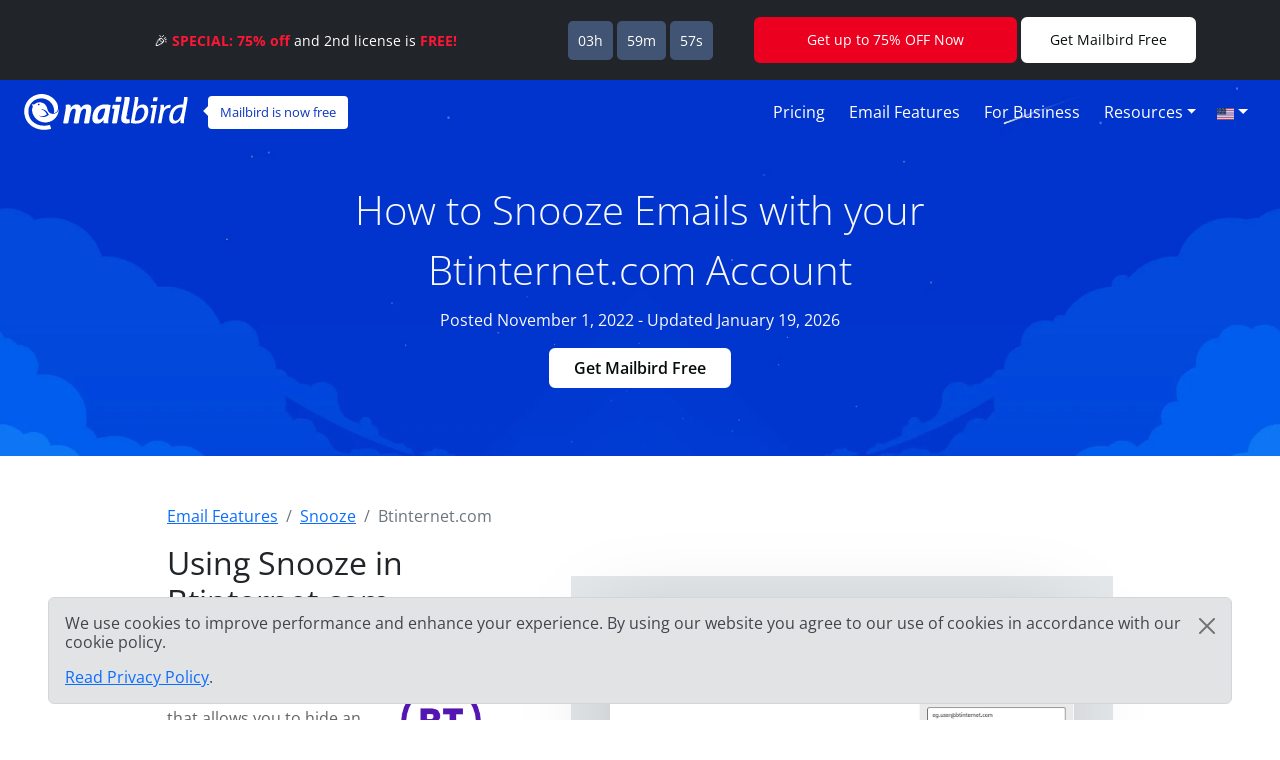

--- FILE ---
content_type: text/html; charset=UTF-8
request_url: https://features.getmailbird.com/snooze/btinternet-com
body_size: 11619
content:
<!doctype html>
<html lang="en">
    <head>
        <!-- Global Meta Tags -->
                <!-- Required meta tags -->
        <meta charset="utf-8">
        <meta name="viewport" content="width=device-width, initial-scale=1">

        <!-- Multilanguage Alternatives -->
        <link rel="alternate" hreflang="x-default" href="https://features.getmailbird.com/snooze/btinternet-com">
        <link rel="alternate" hreflang="en" href=" https://features.getmailbird.com/snooze/btinternet-com"><link rel="alternate" hreflang="es" href=" https://features.getmailbird.com/es/snooze/btinternet-com"><link rel="alternate" hreflang="de" href=" https://features.getmailbird.com/de/snooze/btinternet-com"><link rel="alternate" hreflang="nl" href=" https://features.getmailbird.com/nl/snooze/btinternet-com"><link rel="alternate" hreflang="it" href=" https://features.getmailbird.com/it/snooze/btinternet-com"><link rel="alternate" hreflang="fr" href=" https://features.getmailbird.com/fr/snooze/btinternet-com"><link rel="alternate" hreflang="ru" href=" https://features.getmailbird.com/ru/snooze/btinternet-com">
        <!-- Preload Assets -->
        <link rel="preload" href="/assets/bootstrap/css/bootstrap.min.css" as="style">
        <link rel="preload" href="/assets/css/style.css" as="style">
        <link rel="preload" fetchpriority="high" as="image" href="/assets/imgs/background-boxblue-hero.webp" type="image/webp">
        <!-- Preload Assets -->

        <!-- Bootstrap CSS -->
        <link rel="stylesheet" href="/assets/bootstrap/css/bootstrap.min.css">
        <link rel="stylesheet" href="/assets/css/style.css">
        <link rel="stylesheet" href="https://www.getmailbird.com/assets/themes/mb1/css/branding.css">

        <!-- Meta Tags -->
        <meta name="robots" content="index, follow">
        <meta name="googlebot" content="index, follow, max-snippet:-1, max-image-preview:large, max-video-preview:-1">
        <meta name="bingbot" content="index, follow, max-snippet:-1, max-image-preview:large, max-video-preview:-1">
        <link rel="canonical" href="https://features.getmailbird.com/snooze/btinternet-com">
        <meta property="og:locale" content="en">
        <meta property="og:type" content="website">

        <meta property="og:image" content="https://www.getmailbird.com/wp-content/uploads/2022/01/social-image.png">
        <meta property="og:image:width" content="1200">
        <meta property="og:image:height" content="630">
        <meta property="og:url" content="https://features.getmailbird.com/snooze/btinternet-com">
        <meta property="og:site_name" content="Mailbird Features">
        <meta name="twitter:card" content="summary_large_image">

        <meta name="twitter:image" content="https://www.getmailbird.com/wp-content/uploads/2022/01/social-image.png">

        <!-- Icons -->
        <link rel="icon" href="https://www.getmailbird.com/wp-content/uploads/2016/07/cropped-Mailbird-site-icon-1-32x32.png" sizes="32x32">
        <link rel="icon" href="https://www.getmailbird.com/wp-content/uploads/2016/07/cropped-Mailbird-site-icon-1-192x192.png" sizes="192x192">
        <link rel="apple-touch-icon-precomposed" href="https://www.getmailbird.com/wp-content/uploads/2016/07/cropped-Mailbird-site-icon-1-180x180.png">
        <meta name="msapplication-TileImage" content="https://www.getmailbird.com/wp-content/uploads/2016/07/cropped-Mailbird-site-icon-1-270x270.png">
        <link rel="shortcut icon" href="https://www.getmailbird.com/wp-content/uploads/2014/12/mailbird-favicon.ico" type="image/x-icon">
        <link rel="icon" href="https://www.getmailbird.com/wp-content/uploads/2014/12/mailbird-favicon.ico" type="image/x-icon">

        <!-- Google verification -->
        <meta name="google-site-verification" content="EbcFvgQFpeerDPbcmyvVNQkzIet0L9eF24eoTBeXXAk">
        <!-- Google verification -->

        <script>
        partytown = {
            lib: '/assets/js/~partytown/',
            forward: ['dataLayer.push'],
            resolveUrl: (url, _location, type) => {
                const proxyScriptHosts = ['www.google-analytics.com'];
                if (type === 'script' && !!url && proxyScriptHosts.find((proxyScriptHost) => url.host.includes(proxyScriptHost))) {
                        const oldUrl = url.href;
                        url.href = 'https://features.getmailbird.com/p?url=' + encodeURIComponent(oldUrl);
                }
                return url;
            },
        };
        </script>
        <script>
        /* Partytown 0.7.6 - MIT builder.io */
        !function(t,e,n,i,r,o,a,d,s,c,p,l){function u(){l||(l=1,"/"==(a=(o.lib||"/~partytown/")+(o.debug?"debug/":""))[0]&&(s=e.querySelectorAll('script[type="text/partytown"]'),i!=t?i.dispatchEvent(new CustomEvent("pt1",{detail:t})):(d=setTimeout(f,1e4),e.addEventListener("pt0",w),r?h(1):n.serviceWorker?n.serviceWorker.register(a+(o.swPath||"partytown-sw.js"),{scope:a}).then((function(t){t.active?h():t.installing&&t.installing.addEventListener("statechange",(function(t){"activated"==t.target.state&&h()}))}),console.error):f())))}function h(t){c=e.createElement(t?"script":"iframe"),t||(c.setAttribute("style","display:block;width:0;height:0;border:0;visibility:hidden"),c.setAttribute("aria-hidden",!0)),c.src=a+"partytown-"+(t?"atomics.js?v=0.7.6":"sandbox-sw.html?"+Date.now()),e.body.appendChild(c)}function f(n,r){for(w(),i==t&&(o.forward||[]).map((function(e){delete t[e.split(".")[0]]})),n=0;n<s.length;n++)(r=e.createElement("script")).innerHTML=s[n].innerHTML,e.head.appendChild(r);c&&c.parentNode.removeChild(c)}function w(){clearTimeout(d)}o=t.partytown||{},i==t&&(o.forward||[]).map((function(e){p=t,e.split(".").map((function(e,n,i){p=p[i[n]]=n+1<i.length?"push"==i[n+1]?[]:p[i[n]]||{}:function(){(t._ptf=t._ptf||[]).push(i,arguments)}}))})),"complete"==e.readyState?u():(t.addEventListener("DOMContentLoaded",u),t.addEventListener("load",u))}(window,document,navigator,top,window.crossOriginIsolated);
        </script>

        <!-- Google Tag Manager -->
        <script type="text/partytown">(function(w,d,s,l,i){w[l]=w[l]||[];w[l].push({'gtm.start':
        new Date().getTime(),event:'gtm.js'});var f=d.getElementsByTagName(s)[0],
        j=d.createElement(s),dl=l!='dataLayer'?'&l='+l:'';j.async=true;j.src=
        'https://www.googletagmanager.com/gtm.js?id='+i+dl;f.parentNode.insertBefore(j,f);
        })(window,document,'script','dataLayer','GTM-KQD89NQ');</script>
        <!-- End Google Tag Manager -->

        <!-- Mixpanel -->
        <script type="text/javascript" src="https://www.getmailbird.com/assets/themes/mb1/js/mixpanel-init.js?ver=1759747170" defer></script>
        <!-- Mixpanel -->        <!-- Global Meta Tags -->
        <title>Snooze emails in your Btinternet.com (BT Mail) email account to manage your crowded Inbox</title>
        <meta name="description" content="Snoozing an email in Btinternet.com temporarily removes the email from your inbox and resurfaces it at your scheduled time. Just click the 'Snooze Email' button.">
        <meta property="og:title" content="Snooze emails in your Btinternet.com (BT Mail) email account to manage your crowded Inbox">
        <meta property="og:description" content="Snoozing an email in Btinternet.com temporarily removes the email from your inbox and resurfaces it at your scheduled time. Just click the 'Snooze Email' button.">
        <meta name="twitter:title" content="Snooze emails in your Btinternet.com (BT Mail) email account to manage your crowded Inbox">
        <meta name="twitter:description" content="Snoozing an email in Btinternet.com temporarily removes the email from your inbox and resurfaces it at your scheduled time. Just click the 'Snooze Email' button.">
        <meta property="article:published_time" content="2022-11-01T01:15:00Z">
        <meta property="article:modified_time" content="2026-01-19T01:15:00Z">

            <script type="application/ld+json">
        {
        "@context": "https://schema.org",
        "@type": "Article",
        "image": [
            "https://features.getmailbird.com/assets/imgs/logos/btinternet.com.png"
        ],
        "author": [
            {
                "@type": "Organization",
                "name": "Mailbird",
                "url": "https://www.getmailbird.com"
            }
        ],
        "headline": "Snooze emails in your Btinternet.com (BT Mail) email account to manage your crowded Inbox",
        "datePublished": "2022-11-01T01:15:00Z",
        "dateModified": "2026-01-19T01:15:00Z"
        }
    </script>
    </head>
    <body id="feature-pages-snooze" class="feature-pages">

    <!-- Google Tag Manager -->
    <!-- Google Tag Manager (noscript) -->
<noscript><iframe src="https://www.googletagmanager.com/ns.html?id=GTM-KQD89NQ" height="0" width="0" style="display:none;visibility:hidden"></iframe></noscript>
<!-- End Google Tag Manager (noscript) -->    <!-- Google Tag Manager -->

    <header class="container-fluid py-1 px-4 mb-5 lang_en" data-alias="setupesp" data-esp="Btinternet.com" data-enableCTAs="1">

        <!-- Navigation Bar -->
                <!-- Main Navigation Container -->
        <nav class="navbar navbar-expand-lg navbar-light">

            <!-- Main Logo Area -->
            <div id="mb-logo">
                <a class="navbar-brand" href="https://www.getmailbird.com/" title="Mailbird">
                    <img src="/assets/imgs/header-mailbird-white.svg" alt="Mailbird" width="164" height="36" loading="lazy">
                </a>
            </div>
            <!-- Main Logo Area -->

            <!-- Logo Callout -->
            <div id="mb-callout" class="d-none d-lg-inline-block" onclick="window.open('https://www.getmailbird.com/downloading/','_blank');">
                <div>
                    <a href="https://www.getmailbird.com/downloading/"  onclick="return false;" target="_blank" class="text-white text-decoration-none">Mailbird is now free</a>
                </div>
            </div>
            <!-- Logo Callout -->

            <!-- Hamburguer Menu -->
            <button id="mb-nav-hamburguer" class="navbar-toggler border-white" type="button" data-bs-toggle="collapse" data-bs-target="#mb-nav" aria-controls="mb-nav" aria-expanded="false" aria-label="Toggle navigation">
                <span class="navbar-toggler-icon"></span>
            </button>
            <!-- Hamburguer Menu -->

            <!-- Main Menu -->
            <div id="mb-nav" class="collapse navbar-collapse justify-content-end">
                <ul class="navbar-nav">
                    <li class="nav-item mx-1">
                        <a class="nav-link active text-white fs-6 text-capitalize" aria-current="page" href="https://www.getmailbird.com/pricing/">Pricing</a>
                    </li>
                    <li class="nav-item mx-1">
                        <a class="nav-link text-white fs-6 text-capitalize" href="https://www.getmailbird.com/features/">Email Features</a>
                    </li>
                    <li class="nav-item mx-1">
                        <a class="nav-link text-white fs-6 text-capitalize" href="https://www.getmailbird.com/mailbird-business/">For Business</a>
                    </li>
                    <li class="nav-item mx-1 d-none">
                        <a class="nav-link text-white fs-6 text-capitalize" href="#" data-bs-toggle="modal" data-bs-target="#mb-overlay-mailbirdmac">Mailbird for Mac</a>
                    </li>
                    <li class="nav-item dropdown mx-1">
                        <a id="navbarDropdownMenuResources" class="nav-link dropdown-toggle text-white fs-6 text-capitalize" href="#" role="button" data-bs-toggle="dropdown" aria-expanded="false">Resources</a>
                        <ul class="dropdown-menu" aria-labelledby="navbarDropdownMenuResources">
                            <li><a class="dropdown-item" href="https://www.getmailbird.com/blog/">Blog</a></li>
                            <li><a class="dropdown-item" href="https://support.getmailbird.com">Support</a></li>
                            <li><a class="dropdown-item" href="https://www.getmailbird.com/testimonial/">Testimonials</a></li>
                            <li><a class="dropdown-item" href="https://www.getmailbird.com/about/">About</a></li>
                            <li><a class="dropdown-item" href="https://careers.getmailbird.com/">We're Hiring!</a></li>
                            <li><a class="dropdown-item" href="https://www.getmailbird.com/why-choose-mailbird/">Why Mailbird?</a></li>
                            <li><a class="dropdown-item" href="https://www.getmailbird.com/alpha-testers/">Early adopters</a></li>
                        </ul>
                    </li>
                    <!-- <li class="nav-item ms-4 me-2">
                        <button type="button" class="btn btn-secondary download-now border-white bg-transparent text-white btn-mb btn-mb-slim btn-mb-3">Get Mailbird Free</button>
                    </li> -->
                    <li id="mb-nav-lang" class="nav-item dropdown">
                        <a class="nav-link dropdown-toggle text-white fs-6 text-capitalize" href="/snooze/btinternet-com" role="button" data-bs-toggle="dropdown" aria-expanded="false"><img width="18" height="12" src="/assets/imgs/flags/en.svg" alt="English" loading="lazy"><span class="d-none">English</span></a>
                        <ul class="dropdown-menu" aria-labelledby="mb-nav-lang">
                            <li id="mb-menu-lang-pl"><a title="Polski" href="/pl/snooze/btinternet-com" class="dropdown-item"><img width="18" height="12" src="/assets/imgs/flags/pl.svg" alt="Polski" loading="lazy"><span class="d-none" lang="pl">Polski</span></a></li>
                            <li id="mb-menu-lang-es"><a title="Español" href="/es/snooze/btinternet-com" class="dropdown-item"><img width="18" height="12" src="/assets/imgs/flags/es.svg" alt="Español" loading="lazy"><span class="d-none" lang="es">Español</span></a></li>
                            <li id="mb-menu-lang-de"><a title="Deutsch" href="/de/snooze/btinternet-com" class="dropdown-item"><img width="18" height="12" src="/assets/imgs/flags/de.svg" alt="Deutsch" loading="lazy"><span class="d-none" lang="de">Deutsch</span></a></li>
                            <li id="mb-menu-lang-nl"><a title="Nederlands" href="/nl/snooze/btinternet-com" class="dropdown-item"><img width="18" height="12" src="/assets/imgs/flags/nl.svg" alt="Nederlands" loading="lazy"><span class="d-none" lang="nl">Nederlands</span></a></li>
                            <li id="mb-menu-lang-it"><a title="Italiano" href="/it/snooze/btinternet-com" class="dropdown-item"><img width="18" height="12" src="/assets/imgs/flags/it.svg" alt="Italiano" loading="lazy"><span class="d-none" lang="it">Italiano</span></a></li>
                            <li id="mb-menu-lang-pt"><a title="Português" href="/pt/snooze/btinternet-com" class="dropdown-item"><img width="18" height="12" src="/assets/imgs/flags/pt.svg" alt="Português" loading="lazy"><span class="d-none" lang="pt">Português</span></a></li>
                            <li id="mb-menu-lang-fr"><a title="Français" href="/fr/snooze/btinternet-com" class="dropdown-item"><img width="18" height="12" src="/assets/imgs/flags/fr.svg" alt="Français" loading="lazy"><span class="d-none" lang="fr">Français</span></a></li>
                            <li id="mb-menu-lang-ru"><a title="русский" href="/ru/snooze/btinternet-com" class="dropdown-item"><img width="18" height="12" src="/assets/imgs/flags/ru.svg" alt="русский" loading="lazy"><span class="d-none" lang="ru">русский</span></a></li>
                        </ul>
                    </li>
                </ul>
            </div>
            <!-- Main Menu -->
        </nav>
        <!-- Main Navigation Container -->        <!-- Navigation Bar -->

        <!-- Main Hero Area Contents -->
        <div id="mb-herotext" class="container mt-3 mb-5">
            <div class="row row-contained m-auto">
                <div class="col-xl-9 d-flex flex-column justify-content-center align-items-center m-auto">

                    <h1 class="mt-4 text-light text-center fw-light fs-1 lh-base">How to Snooze Emails with your Btinternet.com Account</h1>

                    <p class="text-light fs-6 lh-base">Posted November 1, 2022 - Updated January 19, 2026</p>

                    <p><button type="button" class="btn btn-secondary download-now border-white bg-transparent text-white btn-mb btn-mb-slim btn-mb-3">Get Mailbird Free</button></p>

                </div>
            </div>
        </div>
        <!-- Main Hero Area Contents -->

    </header>

    <!-- Main Body Container -->
    <main id="feature-content" class="container mt-3">

        <!-- Breadcrumbs -->
        <div class="row align-items-center">
            <div class="col">
                <nav aria-label="breadcrumb">
                    <ol class="breadcrumb" itemscope itemtype="https://schema.org/BreadcrumbList">
                        <li class="breadcrumb-item" itemprop="itemListElement" itemscope itemtype="https://schema.org/ListItem">
                            <a href="https://features.getmailbird.com/" itemprop="item"><span itemprop="name">Email Features</span></a>
                            <meta itemprop="position" content="1">
                        </li>
                        <li class="breadcrumb-item" itemprop="itemListElement" itemscope itemtype="https://schema.org/ListItem">
                            <a href="/snooze" itemscope itemtype="https://schema.org/WebPage" itemprop="item" itemid="/snooze"><span itemprop="name">Snooze</span></a>
                            <meta itemprop="position" content="2">
                        </li>
                        <li class="breadcrumb-item active" aria-current="page" itemprop="itemListElement" itemscope itemtype="https://schema.org/ListItem">
                            <span itemprop="name">Btinternet.com</span>
                            <meta itemprop="position" content="3">
                        </li>
                    </ol>
                </nav>
            </div>
        </div>
        <!-- Breadcrumbs -->

        <!-- Feature Overview -->
        <div id="features-intro" class="row align-items-center">
            <div class="col pe-5">
                <h2 class="fs-2 text-dark mb-4">Using Snooze in Btinternet.com webmail</h2>
                <!-- ESP Logo -->
                <div id="provider-icon-image" class="float-end mb-1">
    <img src="/assets/imgs/logos/btinternet.com.png" width="140" height="80" loading="lazy" alt="btinternet.com Logo">
</div>                <!-- ESP Logo -->
                <p>Email snooze is a feature that allows you to hide an incoming message for a while, so it reappears in your mailbox as a new email after a set time. It’s useful when you don't want to read a message right away but don't want to lose it in your inbox.<br><br>Unfortunately, Btinternet.com (BT Mail) doesn’t offer a snooze feature in its webmail interfaces.<br><br><strong>Good news though! Btinternet.com (BT Mail) supports IMAP, so you can access the snooze email feature through a desktop email client like Mailbird.</strong></p>
            </div>
            <div class="col-lg-7 col-md-12 m-auto mt-md-3 text-end">


                <div class="row mt-3 mb-3">
                    <div class="col position-relative">

                    <!-- Feature Email Tracking Banner: horizontal -->
                        <div id="feature-banner-overlay-horizontal" class="feature-banner-overlay position-absolute bottom-0 start-50 translate-middle mx-auto feature-banner p-1 text-white d-inline rounded shadow-lg text-center">
                            <img src="/assets/imgs/icon-snooze-solo.svg" alt="Snooze is not available for btinternet.com" width="33" height="35" loading="lazy">
                            <span class="fw-bold">Snooze</span> is <span class="available-no bg-danger text-uppercase px-1 py-2 mx-1 fw-bold rounded"><span class="border border-white rounded px-2 py-1">not available</span></span> for btinternet.com                        </div>
                        <!-- Feature Email Tracking Banner: horizontal -->

                        <p class="text-center step-img-container py-5">
                            <span id="webmail-login-img" class="d-block mx-auto">
                                <img src="/assets/imgs/login/btinternet.com.webp" width="1200" height="737" loading="lazy" alt="btinternet.com Webmail Interface" class="h-auto">
                            </span>
                        </p>
                    </div>
                </div>

            </div>
        </div>
        <!-- Feature Overview -->

        <!-- Feature Steps -->
        <div id="featurepages-steps" class="row align-items-center mt-5 featurepages-snooze">
            <div class="col">
                <h2 class="text-dark fs-2 mb-4 text-center fw-normal lh-base">So, how do you snooze the emails you received to Btinternet.com?</h2>
                <p>In order to access that highly useful snooze email feature in Btinternet.com (BT Mail), just follow the steps below. You will be able to try the feature with Mailbird for free.</p>
                <ol>
                    <li class="my-5 features-step features-step1">
                        <h3 class="fs-5 text-dark d-inline">Download and install Mailbird</h3>
                        <p class="mt-3"><a href="https://www.getmailbird.com" title="Mailbird Website">Mailbird</a> is a desktop email client that is very convenient for managing multiple addresses, either in its unified inbox or separately. It supports most email providers, so you can boost almost any kind of account with unique features. You can definitely use Mailbird to snooze an Btinternet.com email.<br><br>    So, the first step is to  <a href="https://www.getmailbird.com/downloading" title="Download Mailbird">download</a> and install the app on your desktop.</p>
                        <!-- Download Banner -->
                        <div id="cta-banner" class="p-4 text-center" onclick="location.href='https://getmailbird.com/downloading/';">
    <button type="button" class="btn btn-secondary download-now text-dark m-3 px-4 fw-semibold">Get Mailbird Free</button>
</div>                        <!-- Download Banner -->
                    </li>
                    <li class="my-5 features-step features-step2">
                        <h3 class="fs-5 text-dark d-inline">Add your Btinternet.com account</h3>
                        <p class="mt-3">Launch the Mailbird app and add your name, Btinternet.com address, and password. Then, wait for the server settings to configure (<a href="https://www.getmailbird.com/setup/access-btinternet-com-via-imap-smtp" title="Step by step instructions to setup Btinternet.com using SMTP/IMAP/POP3 on any email client">or do it manually with these instructions</a>). You'll be able to add more accounts in the Settings menu later on.</p>
                        <div class="overlayInstructions mt-5 d-none d-sm-block">
                            <div class="input inputName">MB Snooze 428</div>
                            <div class="input inputUsername">mb_snooze_428@btinternet.com</div>
                        </div>
                        <p class="text-center step-img-container">
                            <img src="/assets/imgs/add-account.webp" alt="Add your Btinternet.com account" width="970" height="406" loading="lazy" class="mt-5 mb-4 h-auto">
                        </p>
                    </li>
                    <li class="mt-5 features-step features-step3">
                        <h3 class="fs-5 text-dark d-inline">Snooze incoming mail</h3>
                        <p class="mt-3">There are a few ways to snooze your email. First of all, you don’t even need to open it. When you hover over a message in the inbox, quick buttons will appear. Click the one that looks like a timer, then choose a predefined time or set the date.</p>
                        <p class="text-center step-img-container">
                            <img src="/assets/imgs/snooze1.webp" alt="Add your Btinternet.com account" width="826" height="375" loading="lazy" class="mt-5 mb-4 h-auto">
                        </p>
                        <p>You can also right-click a message or use the Z shortcut to open the Email menu:</p>
                        <p class="text-center step-img-container">
                            <img src="/assets/imgs/snooze2.webp" alt="Add your Btinternet.com account" width="826" height="491" loading="lazy" class="mt-5 mb-4 h-auto step3b">
                        </p>
                        <p>Note that you can also snooze sent emails if you want to use the feature as a follow-up reminder.</p>
                    </li>
                </ol>
            </div>
        </div>
        <!-- Feature Steps -->

        <!-- Feature How it Works -->
        <div class="row mt-3 mb-3">
            <div class="col">
                <lite-youtube videoid="srDyP3-zayc" posterquality="maxresdefault" params="autoplay=0&cc_lang_pref=en&color=red&controls=1&disablekb=0&enablejsapi=1&showinfo=0&cc_load_policy=0&fs=0&hl=en&iv_load_policy=3&loop=1&modestbranding=1&rel=0&html5=1&start=0"></lite-youtube>
            </div>
        </div>
        <!-- Feature How it Works -->

    </main>
    <!-- Main Body Container -->

    <!-- Feature Boxes Area -->
    
        <div id="features-boxes" class="container-fluid text-center my-5 py-5">
            <div class="row m-auto">
                <h4 class="text-dark fs-4">Learn how to boost your Btinternet.com account</h4>
        
            <div class="col-xl-4 col-sm-6 col-12 text-center mt-3 mb-3">
                <!-- Feature: Send Later -->
                <div class="features-box m-auto pb-3 shadow bg-white">
    <a href="/schedule/btinternet-com"><img src="/assets/imgs/sendlater-promo.webp" alt="Schedule emails to be sent later automatically" width="478" height="208" loading="lazy" class="m-auto w-100 h-auto"></a>
    <h5 class="fs-5 fw-bold text-start m-4 text-dark">Send Email Later</h5>
    <p class="text-start m-4">Schedule emails to be sent later automatically</p>
    <p class="text-start m-4 fw-bold"><a href="/schedule/btinternet-com" class="text-decoration-none">More on Email Scheduling</a></p>
</div>
                <!-- Feature: Send Later -->
            </div>
        
            <div class="col-xl-4 col-sm-6 col-12 text-center mt-3 mb-3">
                <!-- Feature: Email Undo Send -->
                <div class="features-box m-auto pb-3 shadow bg-white">
    <a href="/unsend/btinternet-com"><img src="/assets/imgs/undo-send.webp" alt="Undo email sending on any email account" width="478" height="208" loading="lazy" class="m-auto w-100 h-auto"></a>
    <h5 class="fs-5 fw-bold text-start m-4 text-dark">Undo Sent Email</h5>
    <p class="text-start m-4">Undo email sending on any email account</p>
    <p class="text-start m-4 fw-bold"><a href="/unsend/btinternet-com" class="text-decoration-none">More on Undo Sent Mail</a></p>
</div>
                <!-- Feature: Email Undo Send -->
            </div>
        
            <div class="col-xl-4 col-sm-6 col-12 text-center mt-3 mb-3">
                <!-- Feature: Read Receipts -->
                <div class="features-box m-auto pb-3 shadow bg-white">
    <a href="/read-receipts/btinternet-com"><img src="/assets/imgs/emailtracking-promo.webp" alt="Track emails to see when they are opened and read" width="478" height="208" loading="lazy" class="m-auto w-100 h-auto"></a>
    <h5 class="text-dark fs-5 fw-bold text-start m-4">Read Receipts</h5>
    <p class="text-start m-4">Track emails to see when they are opened and read</p>
    <p class="text-start m-4 fw-bold"><a href="/read-receipts/btinternet-com" class="text-decoration-none">More on Read Receipts</a></p>
</div>
                <!-- Feature: Read Receipts -->
            </div>
        
            </div>
        </div>
        <!-- Feature Boxes Area -->

    <!-- FAQ Section -->
    <div class="container mt-3 mb-5 container-narrow">
        <div class="row">
            <div class="col">
                <div id="faqsOverall" class="col setup-pages-row-section mb-4">
                
                    <h4 class="text-center fs-4 text-dark mb-5">FAQ about the snooze email feature</h4>

                    <div id="faqRow" class="accordion" itemscope itemtype="https://schema.org/FAQPage">
                        <!-- FAQ Item -->
                        <div id="faq-q1" class="accordion-item faqentry" itemscope itemprop="mainEntity" itemtype="https://schema.org/Question">
                            <h5 id="headingOne" class="accordion-header faqQuestion fs-4" itemprop="name">
                                <button class="accordion-button" type="button" data-bs-toggle="collapse" data-bs-target="#collapseOne" aria-expanded="true" aria-controls="collapseOne">
                                    What does it mean to snooze an email?                                </button>
                            </h5>
                            <div id="collapseOne" class="accordion-collapse collapse show faqAnswer" aria-labelledby="headingOne" data-bs-parent="#faqRow" itemscope itemprop="acceptedAnswer" itemtype="https://schema.org/Answer">
                                <div class="accordion-body" itemprop="text">
                                    <p>Snoozing an email means you remove a message from your inbox for a set period of time. It will vanish from your inbox for a specified time and return to the top of the list when the timer runs out. For example, you can set the time for the next morning, and the email will reappear at the top of the list at 8 a.m. the next day.</p>
                                </div>
                            </div>
                        </div>
                        <!-- FAQ Item -->
                        <div id="faq-q2" class="accordion-item faqentry" itemscope itemprop="mainEntity" itemtype="https://schema.org/Question">
                            <h5 id="headingTwo" class="accordion-header faqQuestion fs-4" itemprop="name">
                                <button class="accordion-button collapsed" type="button" data-bs-toggle="collapse" data-bs-target="#collapseTwo" aria-expanded="false" aria-controls="collapseTwo">
                                    Why might you need to snooze an email?                                </button>    
                            </h5>
                            <div id="collapseTwo" class="accordion-collapse collapse faqAnswer" aria-labelledby="headingTwo" data-bs-parent="#faqRow" itemscope itemprop="acceptedAnswer" itemtype="https://schema.org/Answer">
                                <div class="accordion-body" itemprop="text">
                                    <p>The snooze feature helps keep your Btinternet.com inbox much tidier and more organized. After all, there’s no use keeping an email hanging around if you don’t have time to deal with it at the moment. It’s also a useful feature if the message contains time-sensitive information, like meeting agendas or flight tickets.</p>
                                </div>
                            </div>
                        </div>
                        <!-- FAQ Item -->
                        <div id="faq-q3" class="accordion-item faqentry" itemscope itemprop="mainEntity" itemtype="https://schema.org/Question">
                            <h5 id="headingThree" class="accordion-header faqQuestion fs-4" itemprop="name">
                                <button class="accordion-button collapsed" type="button" data-bs-toggle="collapse" data-bs-target="#collapseThree" aria-expanded="false" aria-controls="collapseThree">
                                    How do you snooze an email?                                </button>    
                            </h5>
                            <div id="collapseThree" class="accordion-collapse collapse faqAnswer" aria-labelledby="headingThree" data-bs-parent="#faqRow" itemscope itemprop="acceptedAnswer" itemtype="https://schema.org/Answer">
                                <div class="accordion-body" itemprop="text">
                                    <p>You can use the Snooze feature in Mailbird. Click the Snooze button, right-click an email, or use the shortcut key to choose the email’s nap time</p>
                                </div>
                            </div>
                        </div>
                        <!-- FAQ Item -->
                        <div id="faq-q4" class="accordion-item faqentry" itemscope itemprop="mainEntity" itemtype="https://schema.org/Question">
                            <h5 id="headingFour" class="accordion-header faqQuestion fs-4" itemprop="name">
                                <button class="accordion-button collapsed" type="button" data-bs-toggle="collapse" data-bs-target="#collapseFour" aria-expanded="false" aria-controls="collapseFour">
                                    What happens when you snooze an email in Btinternet.com?                                </button>
                            </h5>
                            <div id="collapseFour" class="accordion-collapse collapse faqAnswer" aria-labelledby="headingFour" data-bs-parent="#faqRow" itemscope itemprop="acceptedAnswer" itemtype="https://schema.org/Answer">
                                <div class="accordion-body" itemprop="text">
                                    <p>It removes the email from your inbox to a separate folder. You can view the list of snoozed emails at any point. When its timer runs out, the email will return to the top of your inbox.</p>
                                </div>
                            </div>
                        </div>
                        <!-- FAQ Item -->
                        <div id="faq-q5" class="accordion-item faqentry" itemscope itemprop="mainEntity" itemtype="https://schema.org/Question">
                            <h5 id="headingFive" class="accordion-header faqQuestion fs-4" itemprop="name">
                                <button class="accordion-button collapsed" type="button" data-bs-toggle="collapse" data-bs-target="#collapseFive" aria-expanded="false" aria-controls="collapseFive">
                                    How do I find emails that I hit snooze on?                                </button>
                            </h5>
                            <div id="collapseFive" class="accordion-collapse collapse faqAnswer" aria-labelledby="headingFive" data-bs-parent="#faqRow" itemscope itemprop="acceptedAnswer" itemtype="https://schema.org/Answer">
                                <div class="accordion-body" itemprop="text">
                                    <p>Snoozed emails are temporarily archived in the Snoozed folder. You can check all such messages there and even dismiss a snooze on an email if it’s no longer relevant.</p>
                                </div>
                            </div>
                        </div>
                    </div>
                
                </div>
            </div>
        </div>
    </div>
    <!-- FAQ Section -->

    <!-- Alternative Provider Area -->
    <div id="alternative-providers" class="container-fluid p-5 mt-5 border-top border-light">
        <div class="row row-contained">
            <div class="col text-center container-narrow m-auto">
                <h6 class="m-3 fs-4 text-dark">Using a different email service?</h6>
                <p>Choose your provider from the list below and click on it to find instructions for enabling Read Receipts with Mailbird.</p>
                <ul class="list-unstyled d-flex flex-row justify-content-between flex-wrap p-0">
                <li class="m-2"><a href="/snooze/homecall-co-uk" title="homecall.co.uk">homecall.co.uk</a></li><li class="m-2"><a href="/snooze/consultant-com" title="Consultant.com">Consultant.com</a></li><li class="m-2"><a href="/snooze/indbakke-dk" title="Indbakke.dk">Indbakke.dk</a></li><li class="m-2"><a href="/snooze/jade-plala-or-jp" title="Jade.plala.or.jp">Jade.plala.or.jp</a></li><li class="m-2"><a rel="nofollow" href="/snooze/feminin-dk" title="Feminin.dk">Feminin.dk</a></li><li class="m-2"><a href="/snooze/infomaniak-ch" title="infomaniak.ch">infomaniak.ch</a></li><li class="m-2"><a href="/snooze/vmail-plala-or-jp" title="Vmail.plala.or.jp">Vmail.plala.or.jp</a></li>                </ul>
            </div>
        </div>
    </div>    <!-- Alternative Provider Area -->

    <!-- Footer Container -->
    <footer class="mt-5">
            <div class="container-fluid bg-light border-top border-bottom p-5 mt-3">
            <div class="row row-contained g-2">
            
                <!-- Tag Line Column -->
                <div id="tagline" class="col-lg-9 col-md-9">We strive to make your email experience fly</div>
                <!-- Tag Line Column -->

                <!-- Social Media Icons Column -->
                <div id="socialicons" class="col-lg-3 col-md-3 text-end">

                    <a href="https://www.facebook.com/getmailbird">
                        <img src="/assets/imgs/social-media/footer-logo-facebook-black.svg" alt="facebook" width="24" height="24" loading="lazy">
                    </a>
                    <a href="https://twitter.com/mailbird">
                        <img src="/assets/imgs/social-media/footer-logo-twitterx-black.svg" alt="twitter" width="24" height="24" loading="lazy">
                    </a>
                    <a href="https://www.instagram.com/mailbirdemail/">
                        <img src="/assets/imgs/social-media/footer-logo-instagram-black.svg" alt="instagram" width="24" height="24" loading="lazy">
                    </a>
                    <a href="https://www.linkedin.com/company/mailbird">
                        <img src="/assets/imgs/social-media/footer-logo-linkedin-black.svg" alt="linkedin" width="24" height="24" loading="lazy">
                    </a>
                    <a href="https://www.youtube.com/channel/UC6zF5ogt05lRaD67qqVBnSA">
                        <img src="/assets/imgs/social-media/footer-logo-youtube-black.svg" alt="youtube" width="24" height="24" loading="lazy">
                    </a>

                </div>
                <!-- Social Media Icons Column -->

            </div>
        </div>

        <div id="menucolumns" class="container mt-3">
            <div class="row g-2">
                <div class="d-flex flex-row flex-wrap">
                    <div class="flex-fill px-2">
                        <div class="menutitle">Learn More</div>
                        <ul class="list-unstyled">
                            <li><a href="https://www.getmailbird.com/pricing/">Pricing</a></li>
                            <li><a href="https://features.getmailbird.com">Email Features</a></li>
                            <li><a href="https://parakeet.getmailbird.com/">Free Email Templates</a></li>
                            <li><a href="https://flamingo.getmailbird.com/">Free Email Signatures</a></li>
                            <li><a href="https://desktop.getmailbird.com/">Windows Desktop Applications</a></li>
                            <li><a href="https://www.getmailbird.com/blog/">Blog</a></li>
                        </ul>
                    </div>
                    <div class="flex-fill px-2">
                        <div class="menutitle">COMPANY</div>
                        <ul class="list-unstyled">
                            <li><a href="https://www.getmailbird.com/about/">About</a></li>
                            <li><a href="hhttps://careers.getmailbird.com/">We're Hiring!</a></li>
                            <li><a href="https://www.getmailbird.com/press/">Press</a></li>
                            <li><a href="https://www.getmailbird.com/mailbird-business/">For Business</a></li>
                            <li><a href="https://www.getmailbird.com/testimonial/">Testimonials</a></li>
                        </ul>
                    </div>
                    <div class="flex-fill px-2">
                        <div class="menutitle">SUPPORT</div>
                        <ul class="list-unstyled">
                        <li><a href="https://support.getmailbird.com">Help Center</a></li>
                        <li><a href="https://www.getmailbird.com/license-retrieval/">License Key Retrieval</a></li>
                        <li><a href="https://www.getmailbird.com/alpha-testers/">Early adopters</a></li>
                        <li><a href="https://www.getmailbird.com/to-unsubscribe/">Unsubscribe from Newsletter</a></li>
                        </ul>
                    </div>
                    <div class="flex-fill px-2">
                        <div class="menutitle">SETUP</div>
                        <ul class="list-unstyled">
                        <li><a href="https://www.getmailbird.com/setup/">All IMAP and SMTP settings</a></li>
                        <li><a href="https://www.getmailbird.com/setup/access-gmail-com-via-imap-smtp">Gmail.com IMAP SMTP</a></li>
                        <li><a href="https://www.getmailbird.com/setup/access-outlook-com-via-imap-smtp">Outlook.com IMAP SMTP</a></li>
                        <li><a href="https://www.getmailbird.com/setup/access-office365-via-imap-smtp">Office365 IMAP SMTP</a></li>
                        <li><a href="https://www.getmailbird.com/setup/access-yahoo-com-via-imap-smtp">Yahoo.com IMAP SMTP</a></li>
                        <li><a href="https://www.getmailbird.com/setup/access-godaddy-via-imap-smtp">Godaddy email IMAP</a></li>
                        </ul>
                    </div>
                    <!--<div class="flex-fill px-2">
                        <div class="menutitle">BEST ALTERNATIVES</div>
                        <ul class="list-unstyled">
                        <li><a href="https://www.getmailbird.com/best-gmail-app-for-windows/">Best Gmail App</a></li>
                        <li><a href="https://www.getmailbird.com/mailbird-best-alternative-to-outlook/">Best Alternative to Outlook</a></li>
                        <li><a href="https://www.getmailbird.com/the-best-mozilla-thunderbird-alternatives-for-windows/">Best Alternative to Thunderbird</a></li>
                        <li><a href="https://www.getmailbird.com/mailbird-best-alternative-windows-live-mail/">Best Alternative to Windows Mail</a></li>
                        </ul>
                    </div>-->
                </div>
            </div>
        </div>
        <div id="supportstripe" class="container-fluid bg-light border-top border-bottom p-4 mt-3">
            <div class="row row-contained g-2">
                <div class="col text-end">Support: <a href="https://support.getmailbird.com">Help Center</a></div>
            </div>
        </div>
        <div id="footerlinks" class="container-fluid mt-5 mb-5">
            <div class="row row-contained g-2">
                <div class="col-xl-1">
                    <a href="https://www.getmailbird.com/" title="Mailbird">
                        <img src="https://www.getmailbird.com/wp-content/themes/MailbirdTheme/assets/images/footer-logo-mailbird.svg" alt="Mailbird Logo" width="91" height="20" loading="lazy">
                    </a>
                </div>
                <div class="col-xl-3">© Copyright 2012-2026 Mailbird <span style='font-family: sans-serif;'>™</span> All Rights Reserved.<br></div>
                <div class="col-xl-7">
                    <a href="https://www.getmailbird.com/license-agreement/">Terms of Service</a>
                    <a href="https://www.getmailbird.com/privacy-policy/">Privacy Policy</a>
                    <a href="https://www.getmailbird.com/sitemap/">Sitemap</a>
                    <a href="https://clearbit.com" title="Provider Logo from clearbit.com" target="_blank" rel="noreferrer">Provider Logo from clearbit.com</a>
                </div>
                <div class="col-xl-1">Made with <span class='text-danger'>❤</span></div>
            </div>
        </div>    </footer>
    <!-- Footer Container -->

    <!-- Shared Resources -->
        <!-- Cookie Notice -->
    <div id="mb-footer-lawmsg" class="alert alert-secondary alert-dismissible h6 fade show fixed-bottom mx-5 my-3 d-none" role="alert">
        <p>We use cookies to improve performance and enhance your experience. By using our website you agree to our use of cookies in accordance with our cookie policy.</p>
        <button type="button" class="btn-close" data-bs-dismiss="alert" aria-label="General.button-close"></button>
        <a href="https://www.getmailbird.com/privacy-policy/">Read Privacy Policy</a>.
    </div>
    <!-- Cookie Notice -->

    <!-- Mailbird for Mac Modal -->
    <div class="modal fade" id="mb-overlay-mailbirdmac" tabindex="-1" aria-labelledby="mailbirdformac" aria-hidden="true">
        <div class="modal-dialog modal-dialog-centered">
            <div class="modal-content text-black">
                <div class="modal-header border-0">
                    <h5 class="modal-title text-center fs-3 fw-semibold m-auto" id="mailbirdformac">
                        <span class="before-closure">Mailbird for Mac is coming</span>
                        <span class="after-closure d-none">General.modal-mac-title-ended</span>
                    </h5>
                    <button type="button" class="btn-close btn-close-black position-absolute top-0 end-0 me-1 mt-1" data-bs-dismiss="modal" aria-label="General.button-close"></button>
                </div>
                <div class="container modal-body">
                    <div class="row row-contained g-2">
                        <div class="col-12 m-auto text-center">
                            <p class="before-closure">Sign up to get early access!</p>
                            <p class="after-closure d-none">General.modal-mac-body-ended</p>
                            <form id="mailbird-mac-form-email" action="#" method="GET" class="px-5 mt-4">
                                <input class="form-control mb-4 mx-auto" name="email" type="email" placeholder="Your email address">
                                <button type="button" class="btn btn-secondary btn-mb btn-mb-2">Sign up</button>
                            </form>
                        </div>
                    </div>
                </div>
            </div>
        </div>
    </div>
    <!-- Mailbird for Mac Modal -->

    <script>
        /* <![CDATA[ */
        const strings = {
            'langcode_url': '',
            'email_not_valid': 'Your email appears to be invalid.  Please check your input.',
            'subscribe_fails': 'There was an error processing your signup, please try again later.',
            'host': 'btinternet-com',
            'searchsettings': 'Search Email Service Provider',
            'typemore': 'Please type more letters',
        };
        /* ]]> */
    </script>

    <script type="application/ld+json">
    {
        "@context": "https://schema.org",
        "@type": "WebSite",
        "name": "Mailbird",
        "alternateName": ["Getmailbird", "MB", "MB 3.0"],
        "url": "https://www.getmailbird.com/"
    }
    </script>
    <script type="application/ld+json">
    {
        "@context": "https://schema.org/",
        "@type": "SoftwareApplication",
        "name": "Mailbird",
        "operatingSystem": "Windows, macOS",
        "applicationCategory": "UtilitiesApplication",
        "aggregateRating": {
            "@type": "AggregateRating",
            "ratingValue": "4.6",
            "ratingCount": "1245"
        },
        "offers": {
            "@type": "Offer",
            "price": "0.00",
            "priceCurrency": "USD"
        }
    }
    </script>
    <script src="/assets/bootstrap/js/bootstrap.bundle.min.js" defer></script>
    <script src="/assets/js/init.js" defer></script>
        <style>
        :root {
            --mb-wb-height: 80px;
            --mb-wb-loadingbg-color: #000000;
            --mb-wb-loading-height: 50px;
            --mb-wb-text-color: #ffffff;
        }
        /* STOP EDITING UNLESS YOU KNOW WHAT YOU ARE DOING */
        @media (min-width: 769px) {
            html { margin-top: var(--mb-wb-height); }
            #mbmainmenu { margin-top: var(--mb-wb-height); }
            @keyframes l14 { 100%  {background-position:right,left,center,right} }
            #UniversalWB {
                position: fixed;
                display: flex;
                justify-content: center;
                align-items: center;
                background-color: var(--mb-wb-loadingbg-color);
                color: var(--mb-wb-text-color);
                height: var(--mb-wb-height);
                width: 100%;
                padding: 0;
                margin: 0;
                top: 0;
            }
            .loader {
                height: var(--mb-wb-loading-height);
                aspect-ratio: 2;
                border: 10px solid var(--mb-wb-loadingbg-color);
                box-sizing: border-box;
                background: radial-gradient(farthest-side,#fff 98%,var(--mb-wb-loadingbg-color)) left/20px 20px, radial-gradient(farthest-side,#fff 98%,var(--mb-wb-loadingbg-color)) left/20px 20px, radial-gradient(farthest-side,#fff 98%,var(--mb-wb-loadingbg-color)) center/20px 20px, radial-gradient(farthest-side,#fff 98%,var(--mb-wb-loadingbg-color)) right/20px 20px, var(--mb-wb-loadingbg-color);
                background-repeat: no-repeat;
                filter: blur(4px) contrast(10);
                animation: l14 1s infinite;
            }
        }
    </style>
    <div id="UniversalWB"><div class="loader"></div></div>
    <script src="https://www.getmailbird.com/global/js/wbv3.js" id="banner-js" data-lang="en" data-banner-variant="universal" data-banner-container="#UniversalWB" data-banner-hide="0" defer></script>
        <!-- Shared Resources -->

    <!-- Non-Vital JS Resources -->
    <script type="module" src="https://cdn.jsdelivr.net/npm/@justinribeiro/lite-youtube@1.4.0/lite-youtube.js"></script>
    <!-- Non-Vital JS Resources -->

    <script>(function(){function c(){var b=a.contentDocument||a.contentWindow.document;if(b){var d=b.createElement('script');d.innerHTML="window.__CF$cv$params={r:'9c4002e8e9694b67',t:'MTc2OTQzMDUxOQ=='};var a=document.createElement('script');a.src='/cdn-cgi/challenge-platform/scripts/jsd/main.js';document.getElementsByTagName('head')[0].appendChild(a);";b.getElementsByTagName('head')[0].appendChild(d)}}if(document.body){var a=document.createElement('iframe');a.height=1;a.width=1;a.style.position='absolute';a.style.top=0;a.style.left=0;a.style.border='none';a.style.visibility='hidden';document.body.appendChild(a);if('loading'!==document.readyState)c();else if(window.addEventListener)document.addEventListener('DOMContentLoaded',c);else{var e=document.onreadystatechange||function(){};document.onreadystatechange=function(b){e(b);'loading'!==document.readyState&&(document.onreadystatechange=e,c())}}}})();</script><script defer src="https://static.cloudflareinsights.com/beacon.min.js/vcd15cbe7772f49c399c6a5babf22c1241717689176015" integrity="sha512-ZpsOmlRQV6y907TI0dKBHq9Md29nnaEIPlkf84rnaERnq6zvWvPUqr2ft8M1aS28oN72PdrCzSjY4U6VaAw1EQ==" data-cf-beacon='{"version":"2024.11.0","token":"60ff189362874834b7ca3d5c5b306a01","server_timing":{"name":{"cfCacheStatus":true,"cfEdge":true,"cfExtPri":true,"cfL4":true,"cfOrigin":true,"cfSpeedBrain":true},"location_startswith":null}}' crossorigin="anonymous"></script>
</body>
</html>